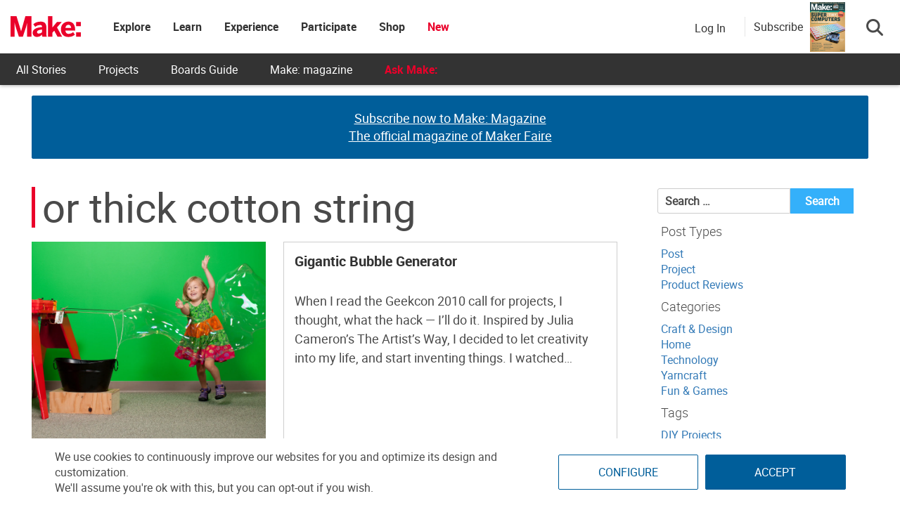

--- FILE ---
content_type: text/html; charset=utf-8
request_url: https://www.google.com/recaptcha/api2/aframe
body_size: 184
content:
<!DOCTYPE HTML><html><head><meta http-equiv="content-type" content="text/html; charset=UTF-8"></head><body><script nonce="ZHrS2CP5dx3blFCo1-UBKQ">/** Anti-fraud and anti-abuse applications only. See google.com/recaptcha */ try{var clients={'sodar':'https://pagead2.googlesyndication.com/pagead/sodar?'};window.addEventListener("message",function(a){try{if(a.source===window.parent){var b=JSON.parse(a.data);var c=clients[b['id']];if(c){var d=document.createElement('img');d.src=c+b['params']+'&rc='+(localStorage.getItem("rc::a")?sessionStorage.getItem("rc::b"):"");window.document.body.appendChild(d);sessionStorage.setItem("rc::e",parseInt(sessionStorage.getItem("rc::e")||0)+1);localStorage.setItem("rc::h",'1768844595590');}}}catch(b){}});window.parent.postMessage("_grecaptcha_ready", "*");}catch(b){}</script></body></html>

--- FILE ---
content_type: application/javascript
request_url: https://prism.app-us1.com/?a=1000801328&u=https%3A%2F%2Fmakezine.com%2Fparts%2For-thick-cotton-string%2F
body_size: 126
content:
window.visitorGlobalObject=window.visitorGlobalObject||window.prismGlobalObject;window.visitorGlobalObject.setVisitorId('a52f7481-7996-4cd1-868a-83a5decba6a3', '1000801328');window.visitorGlobalObject.setWhitelistedServices('tracking', '1000801328');

--- FILE ---
content_type: application/javascript; charset=UTF-8
request_url: https://makezine.com/cdn-cgi/challenge-platform/h/b/scripts/jsd/d251aa49a8a3/main.js?
body_size: 8943
content:
window._cf_chl_opt={AKGCx8:'b'};~function(X6,qW,qp,qn,qO,qm,qV,qs,X0,X2){X6=h,function(v,X,Xn,X5,N,Z){for(Xn={v:445,X:511,N:400,Z:575,C:542,l:362,a:469,y:368},X5=h,N=v();!![];)try{if(Z=parseInt(X5(Xn.v))/1+parseInt(X5(Xn.X))/2+-parseInt(X5(Xn.N))/3+parseInt(X5(Xn.Z))/4+parseInt(X5(Xn.C))/5*(parseInt(X5(Xn.l))/6)+parseInt(X5(Xn.a))/7+-parseInt(X5(Xn.y))/8,Z===X)break;else N.push(N.shift())}catch(C){N.push(N.shift())}}(D,621819),qW=this||self,qp=qW[X6(528)],qn=null,qO=qg(),qm={},qm[X6(424)]='o',qm[X6(539)]='s',qm[X6(401)]='u',qm[X6(371)]='z',qm[X6(386)]='n',qm[X6(380)]='I',qm[X6(394)]='b',qV=qm,qW[X6(462)]=function(X,N,Z,C,No,NY,NE,XI,y,G,Q,T,I,U,j){if(No={v:377,X:476,N:387,Z:407,C:521,l:562,a:464,y:521,x:502,G:538,Q:365,T:365,I:507,U:413,j:361,f:432,z:328,S:551,b:388,P:540,M:530,d:533},NY={v:479,X:525,N:388,Z:387,C:481,l:554,a:323,y:361,x:385,G:530},NE={v:388,X:319,N:474,Z:324,C:408,l:370,a:415,y:572},XI=X6,y={'Pyatd':XI(No.v),'IwJNN':function(z,S){return S===z},'xhxEV':XI(No.X),'EDhWT':XI(No.N),'CPEph':function(z,S){return z<S},'vGsqJ':function(z,S){return z+S},'WTERD':function(z,S){return S===z},'bqXQz':function(z,S){return z(S)},'nORXZ':function(z,S){return S===z},'cUhyu':function(z,S,P){return z(S,P)}},null===N||y[XI(No.Z)](void 0,N))return C;for(G=qA(N),X[XI(No.C)][XI(No.l)]&&(G=G[XI(No.a)](X[XI(No.y)][XI(No.l)](N))),G=X[XI(No.x)][XI(No.G)]&&X[XI(No.Q)]?X[XI(No.x)][XI(No.G)](new X[(XI(No.T))](G)):function(z,Xr,S,P,M){if(Xr=XI,S={},S[Xr(NY.v)]=Xr(NY.X),P=S,y[Xr(NY.N)](Xr(NY.Z),y[Xr(NY.C)])){for(z[Xr(NY.l)](),M=0;y[Xr(NY.a)](M,z[Xr(NY.y)]);z[M+1]===z[M]?z[Xr(NY.x)](y[Xr(NY.G)](M,1),1):M+=1);return z}else S(P[Xr(NY.v)])}(G),Q='nAsAaAb'.split('A'),Q=Q[XI(No.I)][XI(No.U)](Q),T=0;T<G[XI(No.j)];I=G[T],U=qu(X,N,I),y[XI(No.f)](Q,U)?(j=y[XI(No.z)]('s',U)&&!X[XI(No.S)](N[I]),y[XI(No.b)](XI(No.P),Z+I)?x(y[XI(No.M)](Z,I),U):j||x(Z+I,N[I])):y[XI(No.d)](x,Z+I,U),T++);return C;function x(z,S,XU){XU=XI,y[XU(NE.v)](y[XU(NE.X)],XU(NE.N))?X(y[XU(NE.Z)]):(Object[XU(NE.C)][XU(NE.l)][XU(NE.a)](C,S)||(C[S]=[]),C[S][XU(NE.y)](z))}},qs=X6(356)[X6(398)](';'),X0=qs[X6(507)][X6(413)](qs),qW[X6(524)]=function(X,N,Nn,Xj,Z,C,l,y,x,G){for(Nn={v:535,X:510,N:457,Z:522,C:535,l:361,a:457,y:510,x:395,G:572,Q:427},Xj=X6,Z={},Z[Xj(Nn.v)]=function(Q,T){return Q<T},Z[Xj(Nn.X)]=function(Q,T){return T===Q},Z[Xj(Nn.N)]=function(Q,T){return Q<T},C=Z,l=Object[Xj(Nn.Z)](N),y=0;C[Xj(Nn.C)](y,l[Xj(Nn.l)]);y++)if(x=l[y],C[Xj(Nn.X)]('f',x)&&(x='N'),X[x]){for(G=0;C[Xj(Nn.a)](G,N[l[y]][Xj(Nn.l)]);C[Xj(Nn.y)](-1,X[x][Xj(Nn.x)](N[l[y]][G]))&&(X0(N[l[y]][G])||X[x][Xj(Nn.G)]('o.'+N[l[y]][G])),G++);}else X[x]=N[l[y]][Xj(Nn.Q)](function(Q){return'o.'+Q})},X2=function(Zo,ZY,ZE,ZM,Zf,ZU,ZI,ZT,Xz,N,Z,C,l){return Zo={v:425,X:330,N:343,Z:503,C:381,l:489,a:329,y:355,x:335},ZY={v:547,X:550,N:352,Z:363,C:570,l:398,a:477,y:439,x:339,G:547,Q:318,T:399,I:547,U:543,j:518,f:493,z:572,S:544,b:471,P:478,M:493,d:547,E:320,Y:504,o:571,K:563,L:526,W:547,n:466,J:572,H:441,e:547},ZE={v:338,X:361},ZM={v:509,X:463,N:537,Z:379,C:361,l:466,a:408,y:370,x:415,G:549,Q:408,T:408,I:415,U:550,j:449,f:449,z:332,S:558,b:572,P:332,M:414,d:443,E:455,Y:468,o:325,K:341,L:429,W:572,n:315,J:332,H:392,e:429,F:513,c:460,R:472,k:492,g:487,O:332,B:545,m:569,V:572,i:547,A:505,s:543,D0:558,D1:565,D2:547,D3:408,D4:415,D5:332,D6:422,D7:501,D8:442,D9:572,DD:518,Dh:568,Dw:434,Dv:446,Dq:572,DX:500,DN:572,DZ:506,DC:518,Dl:563,Da:498,Dy:359},Zf={v:532},ZU={v:367,X:519,N:526},ZI={v:316,X:425,N:383,Z:428,C:466,l:403,a:573},ZT={v:550},Xz=X6,N={'mciVv':function(a,G){return G===a},'mpSSw':Xz(Zo.v),'rRKpW':function(a,G){return a==G},'buRZC':function(a,G){return a|G},'cAsJk':function(a,G){return a!==G},'UMmXT':function(a,G){return a<G},'DAlNo':function(a,G){return a+G},'vGnMQ':Xz(Zo.X),'yHyjG':function(a,G){return a-G},'RWRPk':function(a,G){return G|a},'QqKPe':function(a,G){return a<<G},'TXGHQ':function(a,G){return G&a},'qTnnA':function(a,y){return a(y)},'oLdRT':Xz(Zo.N),'AXrxb':Xz(Zo.Z),'ZczfR':function(a,G){return a-G},'KDmVb':function(a,G){return G|a},'JxCZJ':function(a,G){return G==a},'Uzbxa':function(a,G){return G&a},'rCCuL':function(a,G){return a==G},'WaeZZ':function(a,G){return a-G},'nzpmT':function(a,G){return a>G},'pTuTG':function(a,G){return a<<G},'LsVbG':function(a,y){return a(y)},'blAbU':function(a,G){return a<<G},'FhIaE':function(a,G){return a&G},'nrMSC':function(a,G){return a==G},'vYyzG':function(a,G){return G==a},'kKDAJ':function(a,y){return a(y)},'Exgpz':function(a,G){return G==a},'JDLpQ':Xz(Zo.C),'ZFyvs':function(a,G){return G&a},'FPCIa':function(a,G){return a<G},'vAsHh':Xz(Zo.l),'PdJDJ':Xz(Zo.a),'FWjvN':function(a,G){return a<G},'BgrAf':function(a,y){return a(y)},'vkVmm':function(a,G){return a*G},'JWIDt':function(a,G){return a>G},'AGWpO':function(a,G){return a!=G},'wlBCD':function(a,G){return G&a},'zeGHf':function(a,G){return G!=a},'ioLKS':function(a,G){return G==a},'mZHTl':function(a,G){return a<G},'efSau':function(a,G){return a+G}},Z=String[Xz(Zo.y)],C={'h':function(a,XS,y){return XS=Xz,y={'foMoh':XS(ZU.v),'GJpPr':function(G,Q,Xb){return Xb=XS,N[Xb(ZT.v)](G,Q)},'lGvIO':N[XS(ZU.X)]},N[XS(ZU.N)](null,a)?'':C.g(a,6,function(x,XP){if(XP=XS,y[XP(ZI.v)](XP(ZI.X),y[XP(ZI.N)]))return XP(ZI.Z)[XP(ZI.C)](x);else N[XP(ZI.l)](y[XP(ZI.a)],Z)})},'g':function(y,x,G,Xd,Q,T,I,U,j,z,S,P,M,E,Y,o,R,K,L,W){if(Xd=Xz,Q={'JMapm':function(J,H){return J<<H},'NkOCQ':function(J,H){return J(H)},'SGEtw':function(J,H,XM){return XM=h,N[XM(Zf.v)](J,H)},'ivmGF':function(J,H){return H&J},'zSwfT':function(J,H){return H==J},'nHlbn':function(J,H){return J-H},'IuIoh':function(J,H){return J(H)}},N[Xd(ZM.v)](Xd(ZM.X),Xd(ZM.N))){if(y==null)return'';for(I={},U={},j='',z=2,S=3,P=2,M=[],E=0,Y=0,o=0;N[Xd(ZM.Z)](o,y[Xd(ZM.C)]);o+=1)if(K=y[Xd(ZM.l)](o),Object[Xd(ZM.a)][Xd(ZM.y)][Xd(ZM.x)](I,K)||(I[K]=S++,U[K]=!0),L=N[Xd(ZM.G)](j,K),Object[Xd(ZM.Q)][Xd(ZM.y)][Xd(ZM.x)](I,L))j=L;else{if(Object[Xd(ZM.T)][Xd(ZM.y)][Xd(ZM.I)](U,j)){if(N[Xd(ZM.U)](N[Xd(ZM.j)],N[Xd(ZM.f)])){if(256>j[Xd(ZM.z)](0)){for(T=0;T<P;E<<=1,Y==N[Xd(ZM.S)](x,1)?(Y=0,M[Xd(ZM.b)](G(E)),E=0):Y++,T++);for(W=j[Xd(ZM.P)](0),T=0;8>T;E=N[Xd(ZM.M)](N[Xd(ZM.d)](E,1),N[Xd(ZM.E)](W,1)),Y==x-1?(Y=0,M[Xd(ZM.b)](N[Xd(ZM.Y)](G,E)),E=0):Y++,W>>=1,T++);}else if(N[Xd(ZM.o)]===N[Xd(ZM.K)]){for(R=1,o=0;x<O;K=Q[Xd(ZM.L)](V,1)|i,A==s-1?(D0=0,D1[Xd(ZM.W)](Q[Xd(ZM.n)](D2,D3)),D4=0):D5++,D6=0,B++);for(D7=D8[Xd(ZM.J)](0),D9=0;16>DD;Dw=Q[Xd(ZM.H)](Q[Xd(ZM.e)](Dv,1),Q[Xd(ZM.F)](Dq,1)),Q[Xd(ZM.c)](DX,Q[Xd(ZM.R)](DN,1))?(DZ=0,DC[Xd(ZM.W)](Q[Xd(ZM.k)](Dl,Da)),Dy=0):Dx++,DG>>=1,Dh++);}else{for(W=1,T=0;T<P;E=W|E<<1,Y==N[Xd(ZM.g)](x,1)?(Y=0,M[Xd(ZM.W)](G(E)),E=0):Y++,W=0,T++);for(W=j[Xd(ZM.O)](0),T=0;16>T;E=N[Xd(ZM.B)](E<<1,1&W),N[Xd(ZM.m)](Y,x-1)?(Y=0,M[Xd(ZM.V)](N[Xd(ZM.Y)](G,E)),E=0):Y++,W>>=1,T++);}z--,z==0&&(z=Math[Xd(ZM.i)](2,P),P++),delete U[j]}else return N[Xd(ZM.A)]()<Z}else for(W=I[j],T=0;T<P;E=E<<1|N[Xd(ZM.s)](W,1),Y==N[Xd(ZM.D0)](x,1)?(Y=0,M[Xd(ZM.W)](G(E)),E=0):Y++,W>>=1,T++);j=(z--,N[Xd(ZM.D1)](0,z)&&(z=Math[Xd(ZM.D2)](2,P),P++),I[L]=S++,String(K))}if(N[Xd(ZM.v)]('',j)){if(Object[Xd(ZM.D3)][Xd(ZM.y)][Xd(ZM.D4)](U,j)){if(256>j[Xd(ZM.D5)](0)){for(T=0;T<P;E<<=1,Y==N[Xd(ZM.D6)](x,1)?(Y=0,M[Xd(ZM.V)](G(E)),E=0):Y++,T++);for(W=j[Xd(ZM.D5)](0),T=0;N[Xd(ZM.D7)](8,T);E=N[Xd(ZM.D8)](E,1)|1&W,x-1==Y?(Y=0,M[Xd(ZM.D9)](G(E)),E=0):Y++,W>>=1,T++);}else{for(W=1,T=0;T<P;E=W|E<<1,Y==x-1?(Y=0,M[Xd(ZM.W)](N[Xd(ZM.DD)](G,E)),E=0):Y++,W=0,T++);for(W=j[Xd(ZM.O)](0),T=0;16>T;E=N[Xd(ZM.B)](N[Xd(ZM.Dh)](E,1),N[Xd(ZM.Dw)](W,1)),N[Xd(ZM.Dv)](Y,x-1)?(Y=0,M[Xd(ZM.Dq)](G(E)),E=0):Y++,W>>=1,T++);}z--,0==z&&(z=Math[Xd(ZM.i)](2,P),P++),delete U[j]}else for(W=I[j],T=0;T<P;E=1&W|E<<1.15,N[Xd(ZM.DX)](Y,x-1)?(Y=0,M[Xd(ZM.V)](G(E)),E=0):Y++,W>>=1,T++);z--,0==z&&P++}for(W=2,T=0;T<P;E=E<<1|N[Xd(ZM.Dw)](W,1),Y==x-1?(Y=0,M[Xd(ZM.DN)](N[Xd(ZM.DZ)](G,E)),E=0):Y++,W>>=1,T++);for(;;)if(E<<=1,x-1==Y){M[Xd(ZM.W)](N[Xd(ZM.DC)](G,E));break}else Y++;return M[Xd(ZM.Dl)]('')}else return R=Z[Xd(ZM.Da)],C[Xd(ZM.Dy)](+G(R.t))},'j':function(a,Zd,XE){return Zd={v:332},XE=Xz,null==a?'':N[XE(ZE.v)]('',a)?null:C.i(a[XE(ZE.X)],32768,function(y,XY){return XY=XE,a[XY(Zd.v)](y)})},'i':function(y,x,G,Xo,Q,T,I,U,j,z,S,P,M,E,Y,o,J,F,R,O,K,L,W){for(Xo=Xz,Q=[],T=4,I=4,U=3,j=[],P=G(0),M=x,E=1,z=0;3>z;Q[z]=z,z+=1);for(Y=0,o=Math[Xo(ZY.v)](2,2),S=1;o!=S;)if(N[Xo(ZY.X)](N[Xo(ZY.N)],Xo(ZY.Z))){for(F=N[Xo(ZY.C)][Xo(ZY.l)]('|'),R=0;!![];){switch(F[R++]){case'0':Y<<=1;continue;case'1':j>>=1;continue;case'2':O=N[Xo(ZY.a)](I,U);continue;case'3':J|=(N[Xo(ZY.y)](0,O)?1:0)*E;continue;case'4':0==P&&(z=S,E=P(M++));continue}break}}else for(K=N[Xo(ZY.x)][Xo(ZY.l)]('|'),L=0;!![];){switch(K[L++]){case'0':Y|=(0<W?1:0)*S;continue;case'1':M>>=1;continue;case'2':W=M&P;continue;case'3':0==M&&(M=x,P=G(E++));continue;case'4':S<<=1;continue}break}switch(Y){case 0:for(Y=0,o=Math[Xo(ZY.G)](2,8),S=1;S!=o;W=P&M,M>>=1,M==0&&(M=x,P=G(E++)),Y|=(N[Xo(ZY.Q)](0,W)?1:0)*S,S<<=1);J=N[Xo(ZY.T)](Z,Y);break;case 1:for(Y=0,o=Math[Xo(ZY.I)](2,16),S=1;o!=S;W=N[Xo(ZY.U)](P,M),M>>=1,0==M&&(M=x,P=N[Xo(ZY.j)](G,E++)),Y|=N[Xo(ZY.f)](0<W?1:0,S),S<<=1);J=Z(Y);break;case 2:return''}for(z=Q[3]=J,j[Xo(ZY.z)](J);;){if(N[Xo(ZY.S)](E,y))return'';for(Y=0,o=Math[Xo(ZY.G)](2,U),S=1;o!=S;W=M&P,M>>=1,0==M&&(M=x,P=G(E++)),Y|=S*(0<W?1:0),S<<=1);switch(J=Y){case 0:for(Y=0,o=Math[Xo(ZY.I)](2,8),S=1;N[Xo(ZY.b)](S,o);W=N[Xo(ZY.P)](P,M),M>>=1,0==M&&(M=x,P=G(E++)),Y|=N[Xo(ZY.M)](0<W?1:0,S),S<<=1);Q[I++]=Z(Y),J=I-1,T--;break;case 1:for(Y=0,o=Math[Xo(ZY.d)](2,16),S=1;N[Xo(ZY.E)](S,o);W=M&P,M>>=1,N[Xo(ZY.Y)](0,M)&&(M=x,P=G(E++)),Y|=(N[Xo(ZY.o)](0,W)?1:0)*S,S<<=1);Q[I++]=Z(Y),J=I-1,T--;break;case 2:return j[Xo(ZY.K)]('')}if(N[Xo(ZY.L)](0,T)&&(T=Math[Xo(ZY.W)](2,U),U++),Q[J])J=Q[J];else if(J===I)J=z+z[Xo(ZY.n)](0);else return null;j[Xo(ZY.J)](J),Q[I++]=N[Xo(ZY.H)](z,J[Xo(ZY.n)](0)),T--,z=J,T==0&&(T=Math[Xo(ZY.e)](2,U),U++)}}},l={},l[Xz(Zo.x)]=C.h,l}(),X3();function X4(Z,C,Zk,Xp,l,a,y,x){if(Zk={v:470,X:389,N:525,Z:417,C:340,l:336,a:516,y:440,x:334,G:417,Q:340,T:516,I:419,U:437,j:334},Xp=X6,l={},l[Xp(Zk.v)]=function(G,Q){return Q===G},a=l,!Z[Xp(Zk.X)])return;a[Xp(Zk.v)](C,Xp(Zk.N))?(y={},y[Xp(Zk.Z)]=Xp(Zk.C),y[Xp(Zk.l)]=Z.r,y[Xp(Zk.a)]=Xp(Zk.N),qW[Xp(Zk.y)][Xp(Zk.x)](y,'*')):(x={},x[Xp(Zk.G)]=Xp(Zk.Q),x[Xp(Zk.l)]=Z.r,x[Xp(Zk.T)]=Xp(Zk.I),x[Xp(Zk.U)]=C,qW[Xp(Zk.y)][Xp(Zk.j)](x,'*'))}function qB(Z,C,Na,Xy,l,a,y,x,G,Q,T,I,U){if(Na={v:576,X:342,N:556,Z:485,C:498,l:436,a:559,y:333,x:411,G:378,Q:491,T:430,I:560,U:520,j:377,f:372,z:574,S:333,b:512,P:333,M:512,d:454,E:333,Y:483,o:456,K:358,L:499,W:346,n:417,J:552,H:450,e:335},Xy=X6,l={'qfiIH':function(j,f){return j(f)},'RwkdZ':function(j,f){return j+f},'AyopO':Xy(Na.v)},!l[Xy(Na.X)](qF,0))return![];y=(a={},a[Xy(Na.N)]=Z,a[Xy(Na.Z)]=C,a);try{x=qW[Xy(Na.C)],G=l[Xy(Na.l)](Xy(Na.a)+qW[Xy(Na.y)][Xy(Na.x)]+l[Xy(Na.G)],x.r)+Xy(Na.Q),Q=new qW[(Xy(Na.T))](),Q[Xy(Na.I)](Xy(Na.U),G),Q[Xy(Na.j)]=2500,Q[Xy(Na.f)]=function(){},T={},T[Xy(Na.z)]=qW[Xy(Na.S)][Xy(Na.z)],T[Xy(Na.b)]=qW[Xy(Na.P)][Xy(Na.M)],T[Xy(Na.d)]=qW[Xy(Na.E)][Xy(Na.d)],T[Xy(Na.Y)]=qW[Xy(Na.E)][Xy(Na.o)],T[Xy(Na.K)]=qO,I=T,U={},U[Xy(Na.L)]=y,U[Xy(Na.W)]=I,U[Xy(Na.n)]=Xy(Na.J),Q[Xy(Na.H)](X2[Xy(Na.e)](U))}catch(j){}}function qt(Xk,X9,X,N,Z,C,l,a){for(Xk={v:555,X:410,N:398,Z:386,C:498},X9=X6,X={},X[X9(Xk.v)]=function(G,Q){return G!==Q},N=X,Z=X9(Xk.X)[X9(Xk.N)]('|'),C=0;!![];){switch(Z[C++]){case'0':return l;case'1':if(!a)return null;continue;case'2':l=a.i;continue;case'3':if(N[X9(Xk.v)](typeof l,X9(Xk.Z))||l<30)return null;continue;case'4':a=qW[X9(Xk.C)];continue}break}}function qJ(v,Xc,XF,X7,X,N){if(Xc={v:482,X:453,N:557,Z:382,C:514,l:480,a:369,y:517,x:531,G:473,Q:353},XF={v:490,X:482,N:390,Z:494},X7=X6,X={'VdSDz':X7(Xc.v),'YYgzF':X7(Xc.X),'wHgXE':function(Z,C){return Z(C)},'uYgxj':function(Z){return Z()},'tSMBA':function(Z,C,l){return Z(C,l)},'QosSW':function(Z,C){return Z!==C},'lQvpZ':X7(Xc.N),'PhRaF':X7(Xc.Z),'wJNEc':X7(Xc.C)},N=X[X7(Xc.l)](X1),X[X7(Xc.a)](qk,N.r,function(Z,X8){if(X8=X7,X[X8(XF.v)]!==X8(XF.X))return X()!==null;else typeof v===X[X8(XF.N)]&&X[X8(XF.Z)](v,Z),qe()}),N.e){if(X[X7(Xc.y)](X[X7(Xc.x)],X[X7(Xc.G)]))qB(X[X7(Xc.Q)],N.e);else return}}function qi(X,N,Ny,Xx,Z,C){return Ny={v:515,X:564,N:344,Z:408,C:357,l:415,a:395},Xx=X6,Z={},Z[Xx(Ny.v)]=Xx(Ny.X),C=Z,N instanceof X[Xx(Ny.N)]&&0<X[Xx(Ny.N)][Xx(Ny.Z)][Xx(Ny.C)][Xx(Ny.l)](N)[Xx(Ny.a)](C[Xx(Ny.v)])}function qu(X,N,Z,Nr,XG,C,l,NU,y){C=(Nr={v:453,X:345,N:424,Z:366,C:366,l:374,a:374,y:418,x:418,G:541,Q:461,T:397,I:397,U:361,j:502,f:561,z:314,S:461,b:548},XG=X6,{'waqMy':function(G,Q){return Q==G},'hLnFV':function(G,Q){return Q==G},'NWJxI':XG(Nr.v),'tGBIx':function(G,Q){return G===Q},'ihiqN':function(x,G,Q){return x(G,Q)}});try{l=N[Z]}catch(x){return'i'}if(null==l)return void 0===l?'u':'x';if(C[XG(Nr.X)](XG(Nr.N),typeof l)){if(XG(Nr.Z)===XG(Nr.C))try{if(XG(Nr.l)!==XG(Nr.a))return Z&&C[XG(Nr.y)]?l[XG(Nr.x)]():'';else if(C[XG(Nr.G)](C[XG(Nr.Q)],typeof l[XG(Nr.T)]))return l[XG(Nr.I)](function(){}),'p'}catch(Q){}else return NU={v:332},C[XG(Nr.X)](null,l)?'':''==N?null:y.i(x[XG(Nr.U)],32768,function(I,XQ){return XQ=XG,Q[XQ(NU.v)](I)})}return X[XG(Nr.j)][XG(Nr.f)](l)?'a':l===X[XG(Nr.j)]?'D':!0===l?'T':C[XG(Nr.z)](!1,l)?'F':(y=typeof l,C[XG(Nr.S)]==y?C[XG(Nr.b)](qi,X,l)?'N':'f':qV[y]||'?')}function qA(v,Nj,XT,X){for(Nj={v:464,X:522,N:351},XT=X6,X=[];null!==v;X=X[XT(Nj.v)](Object[XT(Nj.X)](v)),v=Object[XT(Nj.N)](v));return X}function h(w,v,q,X){return w=w-314,q=D(),X=q[w],X}function qF(X,N2,Xv,N,Z){return N2={v:452,X:452,N:505},Xv=X6,N={},N[Xv(N2.v)]=function(C,l){return C<l},Z=N,Z[Xv(N2.X)](Math[Xv(N2.N)](),X)}function qe(N0,Xh,v,X,XA){if(N0={v:393,X:496,N:376,Z:350,C:321},Xh=X6,v={'AFUZw':function(N,Z){return N==Z},'gdLYO':function(N){return N()},'udjMH':function(N,Z,C){return N(Z,C)},'rmwaF':function(N,Z){return N*Z}},X=v[Xh(N0.v)](qt),null===X)return Xh(N0.X)===Xh(N0.X)?void 0:(XA={v:428,X:466},v[Xh(N0.N)](null,Z)?'':C.g(l,6,function(y,Xw){return Xw=Xh,Xw(XA.v)[Xw(XA.X)](y)}));qn=(qn&&clearTimeout(qn),v[Xh(N0.Z)](setTimeout,function(){qJ()},v[Xh(N0.C)](X,1e3)))}function qR(N7,XX,v,X,N,Z){return N7={v:360,X:359,N:444,Z:523,C:337},XX=X6,v={'jXuhr':function(C){return C()},'RiGHJ':function(C,l){return C/l},'CjMaP':function(C,l){return C>l}},X=3600,N=v[XX(N7.v)](qc),Z=Math[XX(N7.X)](v[XX(N7.N)](Date[XX(N7.Z)](),1e3)),v[XX(N7.C)](Z-N,X)?![]:!![]}function qg(NN,Xa){return NN={v:418},Xa=X6,crypto&&crypto[Xa(NN.v)]?crypto[Xa(NN.v)]():''}function qH(XB,XD,v){return XB={v:317,X:402},XD=X6,v={'JFUyc':function(X,N){return X!==N},'RpsMM':function(X){return X()}},v[XD(XB.v)](v[XD(XB.X)](qt),null)}function qc(N3,Xq,v){return N3={v:498,X:359},Xq=X6,v=qW[Xq(N3.v)],Math[Xq(N3.X)](+atob(v.t))}function X1(Ne,Xf,N,Z,C,l,a,y){N=(Ne={v:553,X:467,N:349,Z:375,C:553,l:567,a:484,y:347,x:354,G:406,Q:412,T:409,I:426,U:546,j:495,f:322,z:546,S:566,b:486,P:536,M:327,d:331,E:420},Xf=X6,{'jVGrj':function(x){return x()},'Ddqeb':Xf(Ne.v),'BuIet':Xf(Ne.X),'OOLGF':function(x,G,Q,T,I){return x(G,Q,T,I)},'NBkpv':Xf(Ne.N),'aCNGr':function(G,Q){return Q===G}});try{if(N[Xf(Ne.Z)]===Xf(Ne.C))return Z=qp[Xf(Ne.l)](Xf(Ne.a)),Z[Xf(Ne.y)]=N[Xf(Ne.x)],Z[Xf(Ne.G)]='-1',qp[Xf(Ne.Q)][Xf(Ne.T)](Z),C=Z[Xf(Ne.I)],l={},l=N[Xf(Ne.U)](pRIb1,C,C,'',l),l=pRIb1(C,C[Xf(Ne.j)]||C[Xf(Ne.f)],'n.',l),l=N[Xf(Ne.z)](pRIb1,C,Z[N[Xf(Ne.S)]],'d.',l),qp[Xf(Ne.Q)][Xf(Ne.b)](Z),a={},a.r=l,a.e=null,a;else N[Xf(Ne.P)](y)}catch(G){if(N[Xf(Ne.M)](Xf(Ne.d),Xf(Ne.d)))return y={},y.r={},y.e=G,y;else Z[Xf(Ne.E)]=C,l()}}function X3(Zc,ZF,ZH,XK,v,X,N,Z,C,a,y,x,G){if(Zc={v:416,X:495,N:431,Z:498,C:421,l:465,a:458,y:416,x:438,G:403,Q:367,T:433,I:420,U:420,j:567,f:484,z:347,S:467,b:406,P:412,M:409,d:426,E:451,Y:459,o:322,K:497,L:349,W:486},ZF={v:458,X:404,N:420},ZH={v:421,X:529},XK=X6,v={'eayPQ':function(l){return l()},'LwTay':function(l,a){return l(a)},'ZEqeK':XK(Zc.v),'ahaaj':function(l,a,y,x,G){return l(a,y,x,G)},'PxATw':XK(Zc.X),'MsLRx':function(l,a,y,x,G){return l(a,y,x,G)},'huxoZ':function(l,a){return l!==a},'PvSzL':function(l){return l()},'QkIpN':XK(Zc.N)},X=qW[XK(Zc.Z)],!X)return;if(!v[XK(Zc.C)](qR))return;if(N=![],Z=function(XL){if(XL=XK,!N){if(N=!![],!v[XL(ZH.v)](qR))return;v[XL(ZH.X)](qJ,function(l){X4(X,l)})}},v[XK(Zc.l)](qp[XK(Zc.a)],XK(Zc.y)))v[XK(Zc.x)](Z);else if(qW[XK(Zc.G)])qp[XK(Zc.G)](XK(Zc.Q),Z);else if(v[XK(Zc.T)]===XK(Zc.N))C=qp[XK(Zc.I)]||function(){},qp[XK(Zc.U)]=function(XW){XW=XK,C(),qp[XW(ZF.v)]!==v[XW(ZF.X)]&&(qp[XW(ZF.N)]=C,Z())};else return a=a[XK(Zc.j)](XK(Zc.f)),a[XK(Zc.z)]=XK(Zc.S),a[XK(Zc.b)]='-1',y[XK(Zc.P)][XK(Zc.M)](a),y=a[XK(Zc.d)],x={},x=x(y,y,'',x),x=v[XK(Zc.E)](G,y,y[v[XK(Zc.Y)]]||y[XK(Zc.o)],'n.',x),x=v[XK(Zc.K)](Q,y,a[XK(Zc.L)],'d.',x),T[XK(Zc.P)][XK(Zc.W)](a),G={},G.r=x,G.e=null,G}function D(Zg){return Zg='contentDocument,udjMH,getPrototypeOf,vAsHh,wJNEc,BuIet,fromCharCode,_cf_chl_opt;JJgc4;PJAn2;kJOnV9;IWJi4;OHeaY1;DqMg0;FKmRv9;LpvFx1;cAdz2;PqBHf2;nFZCC5;ddwW5;pRIb1;rxvNi8;RrrrA2;erHi9,toString,JBxy9,floor,jXuhr,length,14262ynmDfX,kNjCE,stringify,Set,xeyXM,DOMContentLoaded,16159560MQavPT,tSMBA,hasOwnProperty,symbol,ontimeout,ZpLCO,tjzyr,Ddqeb,AFUZw,timeout,AyopO,UMmXT,bigint,2|1|4|3|0,IjKCd,lGvIO,xhr-error,splice,number,GZsRN,IwJNN,api,YYgzF,http-code:,SGEtw,gdLYO,boolean,indexOf,/jsd/oneshot/d251aa49a8a3/0.17584258230878477:1768842684:wT8W4ITGMC7WgbIY9SD-ddVZZXf6yk71HGCkL5NG2ak/,catch,split,BgrAf,718929tSNvbr,undefined,RpsMM,addEventListener,ZEqeK,location,tabIndex,WTERD,prototype,appendChild,4|1|2|3|0,AKGCx8,body,bind,RWRPk,call,loading,source,randomUUID,error,onreadystatechange,eayPQ,WaeZZ,xUTwM,object,CSLbq,contentWindow,map,xoE1TJCXlc+ir7O9sndWHNLDqQpjYG4g25aI8MfAy3bh-tBkvu6ezSwZP$U0VKRmF,JMapm,XMLHttpRequest,YsWVd,bqXQz,QkIpN,FhIaE,bKang,RwkdZ,detail,PvSzL,FPCIa,parent,efSau,pTuTG,QqKPe,RiGHJ,1045752bQwNqo,nrMSC,IHEIs,log,vGnMQ,send,ahaaj,sLvcJ,function,LRmiB4,TXGHQ,aUjz8,jfWAN,readyState,PxATw,zSwfT,NWJxI,pRIb1,fEplg,concat,huxoZ,charAt,display: none,qTnnA,1675702qNUfsU,AQkCd,AGWpO,nHlbn,PhRaF,kphkA,href,mnvlO,ZFyvs,wlBCD,svVjo,uYgxj,EDhWT,anzcV,pkLOA2,iframe,TYlZ6,removeChild,ZczfR,EwTxC,RnOCP,VdSDz,/invisible/jsd,IuIoh,vkVmm,wHgXE,clientInformation,xGbUa,MsLRx,__CF$cv$params,errorInfoObject,vYyzG,nzpmT,Array,CDAgt,ioLKS,random,kKDAJ,includes,XWtQf,cAsJk,PerlX,635168GgSILy,SSTpq3,ivmGF,error on cf_chl_props,otQnJ,event,QosSW,LsVbG,mpSSw,POST,Object,keys,now,rxvNi8,success,rRKpW,status,document,LwTay,vGsqJ,lQvpZ,buRZC,cUhyu,onerror,mhmTW,jVGrj,QBgAX,from,string,d.cookie,hLnFV,1285VijqsP,Uzbxa,JWIDt,KDmVb,OOLGF,pow,ihiqN,DAlNo,mciVv,isNaN,jsd,nJoif,sort,vLPYk,AdeF3,LCUUG,yHyjG,/cdn-cgi/challenge-platform/h/,open,isArray,getOwnPropertyNames,join,[native code],rCCuL,NBkpv,createElement,blAbU,JxCZJ,JDLpQ,mZHTl,push,foMoh,CnwA5,2671184tfHwVP,/b/ov1/0.17584258230878477:1768842684:wT8W4ITGMC7WgbIY9SD-ddVZZXf6yk71HGCkL5NG2ak/,tGBIx,NkOCQ,GJpPr,JFUyc,FWjvN,xhxEV,zeGHf,rmwaF,navigator,CPEph,Pyatd,oLdRT,onload,aCNGr,nORXZ,2|1|3|0|4,FHsPC,CYHAw,charCodeAt,_cf_chl_opt,postMessage,FQRDcpXCkiq,sid,CjMaP,Exgpz,PdJDJ,cloudflare-invisible,AXrxb,qfiIH,kCOvH,Function,waqMy,chctx,style,QhCgY'.split(','),D=function(){return Zg},D()}function qk(v,X,NX,Nq,Nv,Nw,XN,N,Z,C,l){NX={v:525,X:520,N:498,Z:448,C:333,l:430,a:560,y:373,x:559,G:411,Q:396,T:389,I:488,U:377,j:372,f:326,z:534,S:508,b:405,P:475,M:405,d:389,E:450,Y:335,o:364},Nq={v:384},Nv={v:527,X:435,N:348,Z:423,C:447,l:391,a:527},Nw={v:377},XN=X6,N={'bKang':function(a,G){return a<G},'QhCgY':function(a,y){return a(y)},'xUTwM':XN(NX.v),'IHEIs':function(a,y){return a(y)},'ZpLCO':XN(NX.X),'XWtQf':function(a){return a()}},Z=qW[XN(NX.N)],console[XN(NX.Z)](qW[XN(NX.C)]),C=new qW[(XN(NX.l))](),C[XN(NX.a)](N[XN(NX.y)],XN(NX.x)+qW[XN(NX.C)][XN(NX.G)]+XN(NX.Q)+Z.r),Z[XN(NX.T)]&&(XN(NX.I)===XN(NX.I)?(C[XN(NX.U)]=5e3,C[XN(NX.j)]=function(XZ){XZ=XN,X(XZ(Nw.v))}):Z=C[l]),C[XN(NX.f)]=function(XC){XC=XN,C[XC(Nv.v)]>=200&&N[XC(Nv.X)](C[XC(Nv.v)],300)?N[XC(Nv.N)](X,N[XC(Nv.Z)]):N[XC(Nv.C)](X,XC(Nv.l)+C[XC(Nv.a)])},C[XN(NX.z)]=function(Xl){Xl=XN,X(Xl(Nq.v))},l={'t':N[XN(NX.S)](qc),'lhr':qp[XN(NX.b)]&&qp[XN(NX.b)][XN(NX.P)]?qp[XN(NX.M)][XN(NX.P)]:'','api':Z[XN(NX.d)]?!![]:![],'c':qH(),'payload':v},C[XN(NX.E)](X2[XN(NX.Y)](JSON[XN(NX.o)](l)))}}()

--- FILE ---
content_type: application/javascript; charset=utf-8
request_url: https://fundingchoicesmessages.google.com/f/AGSKWxUkZRrjOJndnhJRdt6uDubEFAVoGPwy_zqdz6FiS0Nt8ulPTgK0fk908SkfHSOVq8nsjIwEFJwIF1MzkKPSF8Yb6nIhWy7FoT2H6B7F1qxHvpXfeTuRCBqDSwZveIxR8NRIyOMIbMTXqucGNbYMXIHLAfC6yHE-W4reWEg6GJPWuEIJuCFwtwa_t7w1/_/adrich.=300x250,/driveragentad2./ads160x600px./?view=ad
body_size: -1288
content:
window['a362b2c8-c897-4f19-a7e9-6c8ed6fdd7ea'] = true;